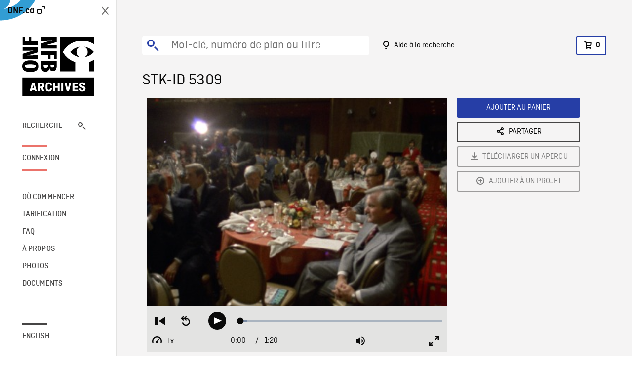

--- FILE ---
content_type: text/html; charset=utf-8
request_url: https://archives.onf.ca/plan/5309/
body_size: 3009
content:


<!DOCTYPE html>
<html lang="fr" class="brand-resize">
  <head>
    <!-- SEO Browser -->
    <meta charset="utf-8">
    <meta http-equiv="X-UA-Compatible" content="IE=edge">
    <meta name="viewport" content="width=device-width,initial-scale=1.0">

    <!-- SEO Robot -->
    <meta name="theme-color" content="#0085CA">
    <meta name="robots" content="index,follow">
    <meta name="googlebot" content="index,follow">

    
  





  <!-- SEO Title / Description / Alternate link -->
  <title>STK-ID 5309 - Archives ONF</title>
  <meta name="description" content="Plans filmés lors d&#x27;une conférence des premiers ministres. PMM de premiers ministres assis à une table lors d&#x27;un repas, tablée de William Davis et son entourage.(voir plan 5310)" />
  <link rel="alternate" hreflang="en" href="https://archives.nfb.ca/stockshot/5309/" />

  <!-- Open Graph Share -->
  <meta property="og:title" content="STK-ID 5309">
  <meta property="og:description" content="Plans filmés lors d&#x27;une conférence des premiers ministres. PMM de premiers ministres assis à une table lors d&#x27;un repas, tablée de William Davis et son entourage.(voir plan 5310)">
  <meta property="og:site_name" content="Archives ONF">
  <meta property="og:locale" content="fr">
  <meta property="og:type" content="website">
  
  <meta property="og:image" content="https://www3.nfb.ca/stockshot_thumbnails/DIGITAL/5309/5309_Thumbnails.jpg">
  

  <!-- Twitter Share -->
  <meta property="twitter:card'" content="summary_large_image">
  <meta property="twitter:title" content="STK-ID 5309">
  <meta property="twitter:description" content="Plans filmés lors d&#x27;une conférence des premiers ministres. PMM de premiers ministres assis à une table lors d&#x27;un repas, tablée de William Davis et son entourage.(voir plan 5310)">
  
  <meta property="twitter:image" content="https://www3.nfb.ca/stockshot_thumbnails/DIGITAL/5309/5309_Thumbnails.jpg">
  
  
  
  <meta name="google-site-verification" content="P3nTykUQ40QX8Mn91ThL3MmHs1IuETvz1OJp6L65Nb4" />
  




    <link href="/vue/css/chunk-vendors.a5d03586.css" rel="stylesheet"/>
	<link href="/vue/css/app.d83a5b3d.css" rel="stylesheet"/>
	<script defer="defer" src="/vue/js/chunk-vendors.08ed79bc0ad2f885.min.js"></script>
	<script defer="defer" src="/vue/js/app.d0589b7be1192aa6.min.js"></script>
	<script>window.GENERATED_BY_DJANGO = false</script>
	<link href="/vue/favicon.ico" rel="icon"/>

    <link href="https://dkyhanv6paotz.cloudfront.net/onfca-prod/archives/static/css/loader.0b12b3005727.css" rel="stylesheet">
    
<script type="application/ld+json">
  {
    "@context": "https://schema.org",
    "@type": "VideoObject",
    "name": "The Canadian Federation",
    "description": "Plans filmés lors d\u0027une conférence des premiers ministres. PMM de premiers ministres assis à une table lors d\u0027un repas, tablée de William Davis et son entourage.(voir plan 5310)",
    
    "thumbnailUrl": "https://www3.nfb.ca/stockshot_thumbnails/DIGITAL/5309/5309_Thumbnails.jpg",
    
    
    "duration": "PT0H1M20S",
    
    "contentUrl": "https://archives.onf.ca/stockshots/videos/DIGITAL/5309/5309_WorkingCopy.mov",
    "uploadDate": "1979"
  }
</script>

  </head>
  <body class="no-js forceScrollY">
    <div id="app">
      
<h1>STK-ID 5309</h1>
<video controls poster="https://www3.nfb.ca/stockshot_thumbnails/DIGITAL/5309/5309_Thumbnails.jpg">
  <source src="https://archives.onf.ca/stockshots/videos/DIGITAL/5309/5309_WorkingCopy.mov">
</video>

<p>Plans filmés lors d&#x27;une conférence des premiers ministres. PMM de premiers ministres assis à une table lors d&#x27;un repas, tablée de William Davis et son entourage.(voir plan 5310)</p>
<h2>Détails</h2>
<dl>
  <dt>Extrait du film</dt>
  <dd>The Canadian Federation</dd>

  
  <dt>Lieu</dt>
  <dd>Ottawa</dd>
  

  
  <dt>Année</dt>
  <dd>1979</dd>
  

  
  <dt>Collection</dt>
  <dd>Office National du Film</dd>
  

  

  
  <dt>Formats disponibles</dt>
  <dd>Bobine 16 mm,  Vidéo Hi 8, Source Numérique, ProRes</dd>
  

  
  <dt>Format de tournage</dt>
  <dd>16mm eastman color neg</dd>
  

  
  <dt>Format de l'image</dt>
  <dd>4/3</dd>
  

  
  <dt>Résolutions disponibles</dt>
  <dd>2048 x 1556, 1920 x 1080</dd>
  
</dl>

    </div>

    
<div id="archives-loader">
  <div class="logo">
    <img src="https://dkyhanv6paotz.cloudfront.net/onfca-prod/archives/static/archives-logo-v.2ed2b7370d04.svg" />
  </div>
</div>
    

<script>
window.VUE_APP_META_I18N = {
  "suffix": " - Archives ONF",
  "default": {
    "title": "Archives ONF",
    "description": "Notre vaste collection de plans d\u0027archives rassemble des contenus images et vidéos provenant non seulement du Canada, mais du monde entier. Il vous faut des images en couleurs de la Seconde Guerre mondiale ou de la fonte des glaces dans l’Arctique? Ne cherchez plus.\u000ATémoignant de plus d’un siècle d’histoire, nos fichiers et nos bobines de film impeccablement préservés permettent des transferts de qualité sur mesure, quelle que soit la résolution désirée : SD, HD, 4K, 8K, etc."
  },
  "stockshot": {
    "title": "STK-ID {id}"
  },
  "search": {
    "title": "Recherche",
    "description": "Trouvez le plan parfait avec l\u0027outil de recherche avancée de la plateforme Archives ONF. Cherchez par mot\u002Dclé, lieu, date ou numéro de plan, et précisez votre recherche à l\u0027aide de multiples filtres."
  },
  "cart": {
    "title": "Panier",
    "description": "Ajouter des plans à votre panier afin de démarrer le processus de demande de licence pour l\u0027achat de plans d\u0027archives sur le site Archives ONF."
  },
  "request_list": {
    "title": "Vos demandes de licence",
    "description": "Accédez à l\u0027historique de vos demandes de licence à l\u0027équipe des ventes d\u0027Archives ONF. "
  },
  "request_detail": {
    "title": "Demande de licence",
    "description": "Faites parvenir une demande de licences à Archives ONF afin de démarrer le processus de commande de plans d\u0027archives."
  },
  "clipbin_list": {
    "title": "Projets",
    "description": "Accédez à tous vos projets et organisez vos plans d\u0027archives avant d\u0027envoyer une demande de licence et de commander des plans à l\u0027équipe Archives ONF."
  },
  "clipbin_detail": {
    "title": "Projet",
    "description": "Gérez votre projet en ajoutant des plans d\u0027archives à une liste. Vous pouvez créer plusieurs listes et gérer de multiples projets sur le site Archives ONF."
  },
  "calculator": {
    "title": "Calculateur de tarifs",
    "description": "Utilisez le calculateur de tarifs pour estimer le coût par seconde des droits souhaités sur votre prochaine commande de plans d\u0027Archives ONF."
  },
  "404": {
    "title": "404",
    "description": "La page demandée n\u0027a pas été trouvée. Communiquez avec nous pour signaler cette erreur."
  }
}
</script>

    <script src="https://dkyhanv6paotz.cloudfront.net/onfca-prod/archives/static/js/loader.1015c52469a2.js"></script>
    

    <script>
      window.VUE_APP_GTM_ID = "GTM-NMCS2FB"
      window.VUE_APP_GTM_SECOND_ID = "GTM-NLQ6TKD"
      window.VUE_APP_THUMBNAIL_PATTERN = "https://dkyhanv6paotz.cloudfront.net/live/fit-in/{width}x{height}/{path}"
      window.VUE_APP_GTM_USER_ID = ""
      window.ARCHIVES_CLIENT_ID = "013331"
      
      window.GENERATED_BY_DJANGO = true
    </script>
  </body>
</html>


--- FILE ---
content_type: text/javascript
request_url: https://archives.onf.ca/vue/js/182.01c5172ab211acf7.min.js
body_size: 141
content:
"use strict";(self["webpackChunkarchives_frontend"]=self["webpackChunkarchives_frontend"]||[]).push([[182],{89182:function(e,n,s){s.r(n)}}]);

--- FILE ---
content_type: text/javascript
request_url: https://archives.onf.ca/vue/js/526.3732eb9d3f9c7543.min.js
body_size: 14916
content:
(self["webpackChunkarchives_frontend"]=self["webpackChunkarchives_frontend"]||[]).push([[526],{26306:function(t,e,a){"use strict";a.d(e,{Z:function(){return f}});var s=function(){var t=this,e=t.$createElement,a=t._self._c||e;return a("ContentContainer",{attrs:{"legacy-mode":!0}},[a("div",{staticClass:"row search-bar"},[a("div",{staticClass:"col-xs-12 col-sm-6"},[a("QueryInput",{ref:"searchInput",staticClass:"search-input",attrs:{"input-type":"search","force-query":t.forceQuery,autofocus:!t.isTablet,placeholder:t.$t("searchBar.placeholder"),loading:t.loading,"change-delay":t.onEnterOnly?1/0:1500},on:{onChange:t.onQueryChange,onReset:t.onReset}})],1),a("VButton",{directives:[{name:"tooltip",rawName:"v-tooltip.bottom-center",value:t.$t("searchBar.tips.tooltip"),expression:"$t('searchBar.tips.tooltip')",modifiers:{"bottom-center":!0}}],staticClass:"d-mobile-none is-text",attrs:{"icon-left":"icon-bulb",label:t.$t("searchBar.tips.label"),click:t.onTipsClick}}),t.isTablet?t._e():a("div",{staticClass:"search-bar-btns"},[t.hideBtns?t._e():a("CartBadge")],1)],1)])},r=[],n=a(4367),i=a(20629),o=a(97e3),l=a(27393),c=function(t){},u={name:"SearchBar",components:{CartBadge:l.Z,QueryInput:o.UI,ContentContainer:o.v_},props:{onChange:{type:Function,default:void 0},onReset:{type:Function,default:c},loading:{type:Boolean,default:!1},forceQuery:{type:String,default:""},hideBtns:{type:Boolean,default:!1},onEnterOnly:{type:Boolean,default:!1}},computed:(0,n.Z)((0,n.Z)({},(0,i.Se)({locale:"Preference/locale",isUserConnected:"User/isConnected",isTablet:"Global/isTablet"})),{},{searchInputEl:function(){return this.$refs.searchInput.$el.getElementsByTagName("input")[0]}}),methods:{onQueryChange:function(t){this.onChange?this.onChange(t):this.goToSearchPage(t)},goToSearchPage:function(t){this.searchInputEl.blur(),this.$router.push({name:"search.".concat(this.locale),query:{query:t}})},onTipsClick:function(){this.$router.push({name:"gettingStarted.".concat(this.locale),hash:"#"+this.$t("anchor.advanceSearch")})}}},p=u,h=a(1001),d=(0,h.Z)(p,s,r,!1,null,"3cfd8c89",null),f=d.exports},39423:function(t,e,a){"use strict";a.d(e,{Z:function(){return qt}});var s=function(){var t=this,e=t.$createElement,a=t._self._c||e;return a("div",{staticClass:"renderer"},t._l(t.body,(function(e){return a("div",{key:e.id},["anchor"===e.type?a("Anchor",{attrs:{value:e.value}}):a("ContentContainer",{class:{"container-mobile-full-width":t.hasBackground(e.type)},attrs:{"legacy-mode":!0}},[a("div",{class:{"limit-width":!t.fullWidth}},["paragraph"===e.type?a("Wysiwyg",{staticClass:"py-3",attrs:{value:e.value}}):"table_of_content"===e.type?a("TableOfContent",{staticClass:"py-3"}):"collapsible"===e.type?a("Collapsible",{staticClass:"py-3",attrs:{value:e.value}}):"card_list"===e.type||"card"===e.type?a("Cards",{staticClass:"py-3",attrs:{value:e.value}}):"contact_list"===e.type||"contact_card"===e.type?a("Contacts",{staticClass:"py-3",attrs:{value:e.value}}):"creator_card"===e.type?a("Creator",{staticClass:"py-3",attrs:{title:e.value.name,subtitle:e.value.title,"img-src":t.$prependAPIUrl(e.value.image),"img-alt":e.value.name,"underdash-color":"red"}}):"image_gallery"===e.type||"image"===e.type?a("Images",{staticClass:"py-3",attrs:{value:e.value}}):"newsletter_cta"===e.type?a("Newsletter",{staticClass:"py-3",attrs:{value:e.value}}):"partners_carousel"===e.type?a("Partners",{staticClass:"py-3",attrs:{value:e.value}}):"table"===e.type?a("Table",{staticClass:"py-3",attrs:{value:e.value}}):"photo_request_from"===e.type?a("PhotoOrderForm",{staticClass:"py-3"}):"button"===e.type?a("div",{staticClass:"py-3"},[a("a",{staticClass:"btn btn-default bg-transparent",attrs:{href:e.value.link}},[t._v(" "+t._s(e.value.label)+" ")])]):a("pre",{staticClass:"has-text-red"},[t._v("          "+t._s(e)+"\n        ")])],1)])],1)})),0)},r=[],n=a(41561),i=a(97e3),o=function(){var t=this,e=t.$createElement,a=t._self._c||e;return a("span",{attrs:{id:t.value.anchor}})},l=[],c=(a(15218),a(91038),a(78783),{props:{value:{type:Object,required:!0}},mounted:function(){(this.value.anchor&&"#"===Array.from(this.value.anchor)[0]?"".concat(this.value.anchor)===this.$route.hash:"#".concat(this.value.anchor)===this.$route.hash)&&document.getElementById(this.value.anchor).scrollIntoView()}}),u=c,p=a(1001),h=(0,p.Z)(u,o,l,!1,null,null,null),d=h.exports,f=function(){var t=this,e=t.$createElement,a=t._self._c||e;return a("div",[a("h2",[t._v(" "+t._s(t.value.title)+" ")]),t._l(t.value.section,(function(e,s){return a("Collapse",{key:s,attrs:{title:e.title}},[a("div",{staticClass:"wysiwyg",domProps:{innerHTML:t._s(e.content)}})])}))],2)},m=[],v={components:{Collapse:n.UO},props:{value:{type:Object,required:!0}}},g=v,y=(0,p.Z)(g,f,m,!1,null,null,null),A=y.exports,b=function(){var t=this,e=t.$createElement,a=t._self._c||e;return a("div",{staticClass:"row-flex"},t._l(t.contacts,(function(t,e){return a("ContactCard",{key:e,attrs:{contact:t}})})),1)},w=[],C=function(){var t=this,e=t.$createElement,a=t._self._c||e;return a("div",{staticClass:"contact-card col is-4-desktop"},[a("div",{staticClass:"contact-card-image"},[a("figure",{staticClass:"image is-1by1"},[a("ResponsiveImage",t._b({staticClass:"is-rounded",attrs:{alt:t.contact.name}},"ResponsiveImage",t.imgProps,!1))],1)]),a("div",{staticClass:"contact-card-content"},[a("h3",{staticClass:"mb-0 is-4"},[t._v(" "+t._s(t.contact.name)+" ")]),a("p",{staticClass:"is-marginless"},[t._v(" "+t._s(t.contact.title)+" ")]),a("ul",{staticClass:"contact-card-info-list my-3 is-5"},[t.contact.email?a("li",[a("i",{staticClass:"icon-enveloppe-0"}),a("a",{attrs:{href:"mailto:"+t.contact.email}},[t._v(t._s(t.contact.email))])]):t._e(),t.contact.phone?a("li",[a("i",{staticClass:"icon-phone-o"}),a("a",{attrs:{href:"tel:"+t.contact.phone}},[t._v(t._s(t.contact.phone))])]):t._e(),t.contact.linkedin?a("li",[a("i",{staticClass:"icon-linkdin"}),a("a",{attrs:{href:t.linkedinURL,target:"_blank"}},[t._v(t._s(t.$t("label.linkedin")))])]):t._e()])])])},P=[],T=a(79499),U=a(12126),E={name:"Contacts",components:{ResponsiveImage:i.UU},props:{contact:{type:Object,required:!0}},data:function(){return{placeholderContact:U}},computed:{linkedinURL:function(){return"https://www.linkedin.com/in/".concat(this.contact.linkedin,"/")},imgProps:function(){return this.contact.image?{path:(0,T.z)(this.contact.image),cloudfrontPattern:window.VUE_APP_THUMBNAIL_PATTERN,imgFormatSizes:[260,520],srcsetSizes:"15vw"}:{absoluteUrl:U}}}},M=E,k=(0,p.Z)(M,C,P,!1,null,null,null),x=k.exports,L={name:"Contacts",components:{ContactCard:x},props:{value:{type:Object,required:!0}},computed:{contacts:function(){return this.value.contacts||[this.value]}}},S=L,O=(0,p.Z)(S,b,w,!1,null,null,null),R=O.exports,_=a(16855),q=function(){var t=this,e=t.$createElement,a=t._self._c||e;return a("div",{staticClass:"newsletter"},[a("div",{staticClass:"p-6 has-background-white"},[a("div",{staticClass:"wysiwyg",domProps:{innerHTML:t._s(t.value.content)}}),a("VButton",{staticClass:"is-blue mt-5",attrs:{"has-anchor":"",href:t.value.button.link,label:t.value.button.label}})],1)])},I=[],z={props:{value:{type:Object,required:!0}}},B=z,j=(0,p.Z)(B,q,I,!1,null,null,null),D=j.exports,Z=function(){var t=this,e=t.$createElement,a=t._self._c||e;return a("div",{staticClass:"partner-carousel"},[a("Card",{staticClass:"partner-card",attrs:{href:""}},[a("Carousel",{attrs:{"swiper-options":t.swiperOptions}},t._l(t.value.partner,(function(t,e){return a("PartnerSlide",{key:e,attrs:{partner:t}})})),1),a("div",{staticClass:"card-content p-3"},[a("h3",{staticClass:"title is-3 mt-0",domProps:{innerHTML:t._s(t.value.header)}}),a("div",{domProps:{innerHTML:t._s(t.value.content)}})])],1)],1)},N=[],H=a(30172),G=a(95186),F=a(28262);function Y(){return Y=Object.assign||function(t){for(var e=1;e<arguments.length;e++){var a=arguments[e];for(var s in a)Object.prototype.hasOwnProperty.call(a,s)&&(t[s]=a[s])}return t},Y.apply(this,arguments)}var Q={setTranslate:function(){for(var t=this,e=t.slides,a=0;a<e.length;a+=1){var s=t.slides.eq(a),r=s[0].swiperSlideOffset,n=-r;t.params.virtualTranslate||(n-=t.translate);var i=0;t.isHorizontal()||(i=n,n=0);var o=t.params.fadeEffect.crossFade?Math.max(1-Math.abs(s[0].progress),0):1+Math.min(Math.max(s[0].progress,-1),0);s.css({opacity:o}).transform("translate3d("+n+"px, "+i+"px, 0px)")}},setTransition:function(t){var e=this,a=e.slides,s=e.$wrapperEl;if(a.transition(t),e.params.virtualTranslate&&0!==t){var r=!1;a.transitionEnd((function(){if(!r&&e&&!e.destroyed){r=!0,e.animating=!1;for(var t=["webkitTransitionEnd","transitionend"],a=0;a<t.length;a+=1)s.trigger(t[a])}}))}}},W={name:"effect-fade",params:{fadeEffect:{crossFade:!1}},create:function(){var t=this;(0,F.cR)(t,{fadeEffect:Y({},Q)})},on:{beforeInit:function(t){if("fade"===t.params.effect){t.classNames.push(t.params.containerModifierClass+"fade");var e={slidesPerView:1,slidesPerColumn:1,slidesPerGroup:1,watchSlidesProgress:!0,spaceBetween:0,virtualTranslate:!0};(0,F.l7)(t.params,e),(0,F.l7)(t.originalParams,e)}},setTranslate:function(t){"fade"===t.params.effect&&t.fadeEffect.setTranslate()},setTransition:function(t,e){"fade"===t.params.effect&&t.fadeEffect.setTransition(e)}}},V=a(6156);function J(){return J=Object.assign||function(t){for(var e=1;e<arguments.length;e++){var a=arguments[e];for(var s in a)Object.prototype.hasOwnProperty.call(a,s)&&(t[s]=a[s])}return t},J.apply(this,arguments)}var X={run:function(){var t=this,e=t.slides.eq(t.activeIndex),a=t.params.autoplay.delay;e.attr("data-swiper-autoplay")&&(a=e.attr("data-swiper-autoplay")||t.params.autoplay.delay),clearTimeout(t.autoplay.timeout),t.autoplay.timeout=(0,F.Y3)((function(){var e;t.params.autoplay.reverseDirection?t.params.loop?(t.loopFix(),e=t.slidePrev(t.params.speed,!0,!0),t.emit("autoplay")):t.isBeginning?t.params.autoplay.stopOnLastSlide?t.autoplay.stop():(e=t.slideTo(t.slides.length-1,t.params.speed,!0,!0),t.emit("autoplay")):(e=t.slidePrev(t.params.speed,!0,!0),t.emit("autoplay")):t.params.loop?(t.loopFix(),e=t.slideNext(t.params.speed,!0,!0),t.emit("autoplay")):t.isEnd?t.params.autoplay.stopOnLastSlide?t.autoplay.stop():(e=t.slideTo(0,t.params.speed,!0,!0),t.emit("autoplay")):(e=t.slideNext(t.params.speed,!0,!0),t.emit("autoplay")),(t.params.cssMode&&t.autoplay.running||!1===e)&&t.autoplay.run()}),a)},start:function(){var t=this;return"undefined"===typeof t.autoplay.timeout&&(!t.autoplay.running&&(t.autoplay.running=!0,t.emit("autoplayStart"),t.autoplay.run(),!0))},stop:function(){var t=this;return!!t.autoplay.running&&("undefined"!==typeof t.autoplay.timeout&&(t.autoplay.timeout&&(clearTimeout(t.autoplay.timeout),t.autoplay.timeout=void 0),t.autoplay.running=!1,t.emit("autoplayStop"),!0))},pause:function(t){var e=this;e.autoplay.running&&(e.autoplay.paused||(e.autoplay.timeout&&clearTimeout(e.autoplay.timeout),e.autoplay.paused=!0,0!==t&&e.params.autoplay.waitForTransition?["transitionend","webkitTransitionEnd"].forEach((function(t){e.$wrapperEl[0].addEventListener(t,e.autoplay.onTransitionEnd)})):(e.autoplay.paused=!1,e.autoplay.run())))},onVisibilityChange:function(){var t=this,e=(0,V.Me)();"hidden"===e.visibilityState&&t.autoplay.running&&t.autoplay.pause(),"visible"===e.visibilityState&&t.autoplay.paused&&(t.autoplay.run(),t.autoplay.paused=!1)},onTransitionEnd:function(t){var e=this;e&&!e.destroyed&&e.$wrapperEl&&t.target===e.$wrapperEl[0]&&(["transitionend","webkitTransitionEnd"].forEach((function(t){e.$wrapperEl[0].removeEventListener(t,e.autoplay.onTransitionEnd)})),e.autoplay.paused=!1,e.autoplay.running?e.autoplay.run():e.autoplay.stop())},onMouseEnter:function(){var t=this;t.params.autoplay.disableOnInteraction?t.autoplay.stop():t.autoplay.pause(),["transitionend","webkitTransitionEnd"].forEach((function(e){t.$wrapperEl[0].removeEventListener(e,t.autoplay.onTransitionEnd)}))},onMouseLeave:function(){var t=this;t.params.autoplay.disableOnInteraction||(t.autoplay.paused=!1,t.autoplay.run())},attachMouseEvents:function(){var t=this;t.params.autoplay.pauseOnMouseEnter&&(t.$el.on("mouseenter",t.autoplay.onMouseEnter),t.$el.on("mouseleave",t.autoplay.onMouseLeave))},detachMouseEvents:function(){var t=this;t.$el.off("mouseenter",t.autoplay.onMouseEnter),t.$el.off("mouseleave",t.autoplay.onMouseLeave)}},$={name:"autoplay",params:{autoplay:{enabled:!1,delay:3e3,waitForTransition:!0,disableOnInteraction:!0,stopOnLastSlide:!1,reverseDirection:!1,pauseOnMouseEnter:!1}},create:function(){var t=this;(0,F.cR)(t,{autoplay:J({},X,{running:!1,paused:!1})})},on:{init:function(t){if(t.params.autoplay.enabled){t.autoplay.start();var e=(0,V.Me)();e.addEventListener("visibilitychange",t.autoplay.onVisibilityChange),t.autoplay.attachMouseEvents()}},beforeTransitionStart:function(t,e,a){t.autoplay.running&&(a||!t.params.autoplay.disableOnInteraction?t.autoplay.pause(e):t.autoplay.stop())},sliderFirstMove:function(t){t.autoplay.running&&(t.params.autoplay.disableOnInteraction?t.autoplay.stop():t.autoplay.pause())},touchEnd:function(t){t.params.cssMode&&t.autoplay.paused&&!t.params.autoplay.disableOnInteraction&&t.autoplay.run()},destroy:function(t){t.autoplay.detachMouseEvents(),t.autoplay.running&&t.autoplay.stop();var e=(0,V.Me)();e.removeEventListener("visibilitychange",t.autoplay.onVisibilityChange)}}},K=function(){var t=this,e=t.$createElement,a=t._self._c||e;return a("span",{staticClass:"m-carousel-slide"},[a("CardThumbnail",{staticClass:"image",attrs:{path:t.imgPath,"cloudfront-pattern":t.cloudfrontPattern,alt:t.partner.collection_slug,"srcset-sizes":t.srcsetSizes,"img-format-sizes":t.imgFormatSizes}})],1)},tt=[],et={components:{CardThumbnail:i.Bq},props:{partner:{type:Object,required:!0}},data:function(){return{cloudfrontPattern:window.VUE_APP_THUMBNAIL_PATTERN,imgFormatSizes:[340,420,680,710,860,1024],srcsetSizes:"(max-width: 1024px) 100vw, (max-width: 1440px) 35vw, 710px"}},computed:{imgPath:function(){return(0,T.z)(this.partner.image)}}},at=et,st=(0,p.Z)(at,K,tt,!1,null,"0412e6f0",null),rt=st.exports;H.Z.use([G.Z,W,$]);var nt={components:{Card:i.Zb,Carousel:i.lr,PartnerSlide:rt},props:{value:{type:Object,required:!0}},data:function(){return{swiperOptions:{slideClass:"m-carousel-slide",virtualTranslate:!0,autoplay:{delay:2500,disableOnInteraction:!1},speed:2e3,slidesPerView:1,effect:"fade"}}}},it=nt,ot=(0,p.Z)(it,Z,N,!1,null,null,null),lt=ot.exports,ct=function(){var t=this,e=t.$createElement,a=t._self._c||e;return a("div",{staticClass:"photo-form-wrapper",class:{disabled:!t.isUserConnected}},[t.loading?a("div",{staticClass:"loading-wrapper"},[a("Loading")],1):t._e(),t.isUserConnected?t._e():a("div",{staticClass:"row not-connected"},[a("div",{staticClass:"col-sm-12"},[a("p",{staticClass:"my-1 is-bold",domProps:{innerHTML:t._s(t.$t("photo.form.notConnected",{loginUrl:t.loginUrl(),registerUrl:t.registerUrl()}))}})])]),a("div",{staticClass:"row"},[a("div",{staticClass:"col-sm-6 mt-4"},[a("label",{attrs:{for:"firstname"}},[t._v(" "+t._s(t.$t("photo.form.firstname.label"))+" ")]),a("input",{directives:[{name:"model",rawName:"v-model",value:t.firstname,expression:"firstname"}],staticClass:"form-control input-v2",attrs:{type:"text",name:"firstname",id:"firstname",placeholder:t.$t("photo.form.firstname.placeholder"),disabled:!t.isUserConnected},domProps:{value:t.firstname},on:{input:function(e){e.target.composing||(t.firstname=e.target.value)}}})]),a("div",{staticClass:"col-sm-6 mt-4"},[a("label",{attrs:{for:"lastname"}},[t._v(" "+t._s(t.$t("photo.form.lastname.label"))+" ")]),a("input",{directives:[{name:"model",rawName:"v-model",value:t.lastname,expression:"lastname"}],staticClass:"form-control input-v2",attrs:{type:"text",name:"lastname",id:"lastname",placeholder:t.$t("photo.form.lastname.placeholder"),disabled:!t.isUserConnected},domProps:{value:t.lastname},on:{input:function(e){e.target.composing||(t.lastname=e.target.value)}}})])]),a("div",{staticClass:"row"},[a("div",{staticClass:"col-sm-12"},[a("label",{attrs:{for:"email"}},[t._v(" "+t._s(t.$t("photo.form.email.label"))+" ")]),a("input",{directives:[{name:"model",rawName:"v-model",value:t.email,expression:"email"}],staticClass:"form-control input-v2",class:[{error:t.displayEmailInputError}],attrs:{type:"email",name:"email",id:"email",placeholder:t.$t("photo.form.email.placeholder"),disabled:!0},domProps:{value:t.email},on:{input:function(e){e.target.composing||(t.email=e.target.value)}}})])]),a("div",{staticClass:"row"},[a("div",{staticClass:"col-sm-12"},[a("label",{attrs:{for:"details"}},[t._v(" "+t._s(t.$t("photo.form.details.label"))+" ")]),a("textarea",{directives:[{name:"model",rawName:"v-model",value:t.details,expression:"details"}],staticClass:"form-control input-v2",attrs:{type:"text",name:"details",id:"details",placeholder:t.$t("photo.form.details.placeholder"),disabled:!t.isUserConnected},domProps:{value:t.details},on:{input:function(e){e.target.composing||(t.details=e.target.value)}}})])]),a("div",{staticClass:"row"},[a("div",{staticClass:"col-sm-12"},[a("p",{staticClass:"mt-0"},[t._v(" "+t._s(t.$t("photo.form.photoType.title"))+" ")]),a("label",{staticClass:"ar-checkbox small"},[a("input",{directives:[{name:"model",rawName:"v-model",value:t.photoType.originalPhotograph,expression:"photoType.originalPhotograph"}],attrs:{type:"checkbox",disabled:!t.isUserConnected},domProps:{checked:Array.isArray(t.photoType.originalPhotograph)?t._i(t.photoType.originalPhotograph,null)>-1:t.photoType.originalPhotograph},on:{change:function(e){var a=t.photoType.originalPhotograph,s=e.target,r=!!s.checked;if(Array.isArray(a)){var n=null,i=t._i(a,n);s.checked?i<0&&t.$set(t.photoType,"originalPhotograph",a.concat([n])):i>-1&&t.$set(t.photoType,"originalPhotograph",a.slice(0,i).concat(a.slice(i+1)))}else t.$set(t.photoType,"originalPhotograph",r)}}}),a("div",{staticClass:"ar-input"}),t._v(" "+t._s(t.$t("photo.form.photoType.choice.original"))+" ")]),a("label",{staticClass:"ar-checkbox small"},[a("input",{directives:[{name:"model",rawName:"v-model",value:t.photoType.screenshot,expression:"photoType.screenshot"}],attrs:{type:"checkbox",disabled:!t.isUserConnected},domProps:{checked:Array.isArray(t.photoType.screenshot)?t._i(t.photoType.screenshot,null)>-1:t.photoType.screenshot},on:{change:function(e){var a=t.photoType.screenshot,s=e.target,r=!!s.checked;if(Array.isArray(a)){var n=null,i=t._i(a,n);s.checked?i<0&&t.$set(t.photoType,"screenshot",a.concat([n])):i>-1&&t.$set(t.photoType,"screenshot",a.slice(0,i).concat(a.slice(i+1)))}else t.$set(t.photoType,"screenshot",r)}}}),a("div",{staticClass:"ar-input"}),t._v(" "+t._s(t.$t("photo.form.photoType.choice.screenshot"))+" ")])])]),a("div",{staticClass:"row"},[a("div",{staticClass:"col-sm-12"},[a("VButton",{staticClass:"is-link",attrs:{click:t.submitForm,disabled:!t.formIsReady||!t.isUserConnected,label:t.$t("photo.form.submit")}})],1)]),a("div",{staticClass:"row"},[a("div",{staticClass:"col-sm-12 is-size-7 has-text-grey"},[t._v(" "+t._s(t.$t("label.required"))+" ")])])])},ut=[],pt=a(4367),ht=(a(41539),a(20629)),dt=a(80251),ft=a(68716),mt={screenshot:"screenshot",originalPhotograph:"original_photograph",both:"both"},vt={components:{Loading:n.gb},data:function(){return{firstname:"",lastname:"",email:"",details:"",photoType:{screenshot:!1,originalPhotograph:!1},loading:!1,loginUrl:ft.x4,registerUrl:ft.i7}},mounted:function(){var t;this.email=null!==(t=this.userEmail)&&void 0!==t?t:""},computed:(0,pt.Z)((0,pt.Z)({},(0,ht.Se)({userEmail:"User/email",isUserConnected:"User/isConnected"})),{},{displayEmailInputError:function(){return""!==this.email&&!dt.o},validateEmail:function(){return(0,dt.o)(this.email)},formIsReady:function(){return""!==this.email&&""!==this.firstname&&""!==this.lastname&&""!==this.details&&this.validateEmail}}),methods:(0,pt.Z)((0,pt.Z)({},(0,ht.nv)({submitPhotoRequest:"Photos/submitPhotoRequest",openDialog:"Global/openDialog"})),{},{resetForm:function(){var t;this.firstname="",this.lastname="",this.email=null!==(t=this.userEmail)&&void 0!==t?t:"",this.details="",this.photoType={screenshot:!1,originalPhotograph:!1}},submitForm:function(){var t=this;this.loading=!0;var e=this.photoType.originalPhotograph?mt.originalPhotograph:this.photoType.screenshot?mt.screenshot:"";this.photoType.originalPhotograph&&this.photoType.screenshot&&(e=mt.both),this.submitPhotoRequest({firstName:this.firstname,lastName:this.lastname,photoType:e,message:this.details}).then((function(){t.openDialog({type:"checkoutPhoto",params:{}}),t.resetForm()})).catch((function(e){t.openDialog({type:"error",params:{msg:e}})})).finally((function(){t.loading=!1}))}})},gt=vt,yt=(0,p.Z)(gt,ct,ut,!1,null,"a15dab02",null),At=yt.exports,bt=function(){var t=this,e=t.$createElement,a=t._self._c||e;return a("div",[t.value.table_caption?a("h3",[t._v(" "+t._s(t.value.table_caption)+" ")]):t._e(),a("div",{staticClass:"wrapper"},[a("table",{class:{headerRow:t.value.first_row_is_table_header,headerCol:t.value.first_col_is_header}},t._l(t.rows,(function(e,s){return a("tr",{key:s},t._l(e,(function(e,s){return a("td",{key:s,domProps:{innerHTML:t._s(e)}})})),0)})),0)])])},wt=[],Ct={props:{value:{type:Object,required:!0}},computed:{rows:function(){var t;return null===(t=this.value)||void 0===t?void 0:t.data}}},Pt=Ct,Tt=(0,p.Z)(Pt,bt,wt,!1,null,"2213e539",null),Ut=Tt.exports,Et=function(){var t=this,e=t.$createElement,a=t._self._c||e;return a("div",{staticClass:"wysiwyg",domProps:{innerHTML:t._s(t.value)}})},Mt=[],kt={name:"Wysiwyg",props:{value:{type:String,required:!0}}},xt=kt,Lt=(0,p.Z)(xt,Et,Mt,!1,null,null,null),St=Lt.exports,Ot={name:"WagtailRenderer",components:{Anchor:d,TableOfContent:n.TH,Collapsible:A,Contacts:R,Creator:n.g6,Images:_.Z,Newsletter:D,Partners:lt,PhotoOrderForm:At,Table:Ut,Wysiwyg:St,ContentContainer:i.v_},props:{body:{type:Array,default:function(){return[]}},fullWidth:{type:Boolean}},methods:{hasBackground:function(t){return-1!==["partners_carousel","newsletter_cta"].indexOf(t)}}},Rt=Ot,_t=(0,p.Z)(Rt,s,r,!1,null,"4b6b17e2",null),qt=_t.exports},16855:function(t,e,a){"use strict";a.d(e,{Z:function(){return u}});var s=function(){var t=this,e=t.$createElement,a=t._self._c||e;return a("div",[1===t.images.length?a("Tile",{staticClass:"single-image",attrs:{parent:""}},[a("Tile",{attrs:{child:""}},[a("Figure",{attrs:{src:t.images[0].image,alt:t.images[0].caption,ratio:"auto"}})],1)],1):a("Gallery",{staticClass:"custom-gallery",attrs:{caption:t.value.caption||null,credit:t.value.credit||null,template:[1,2,3,2,3],images:t.images,ratio:"auto"}})],1)},r=[],n=a(41561),i={components:{Gallery:n.ri,Tile:n.n9,Figure:n.Bc},props:{value:{type:Object,required:!0}},computed:{images:function(){return this.value.images||[this.value]}}},o=i,l=a(1001),c=(0,l.Z)(o,s,r,!1,null,"7581fc4e",null),u=c.exports},14230:function(t,e,a){var s=a(1702),r=a(84488),n=a(41340),i=/"/g,o=s("".replace);t.exports=function(t,e,a,s){var l=n(r(t)),c="<"+e;return""!==a&&(c+=" "+a+'="'+o(n(s),i,"&quot;")+'"'),c+">"+l+"</"+e+">"}},43429:function(t,e,a){var s=a(47293);t.exports=function(t){return s((function(){var e=""[t]('"');return e!==e.toLowerCase()||e.split('"').length>3}))}},33197:function(t,e,a){"use strict";var s=a(17854),r=a(1702),n=2147483647,i=36,o=1,l=26,c=38,u=700,p=72,h=128,d="-",f=/[^\0-\u007E]/,m=/[.\u3002\uFF0E\uFF61]/g,v="Overflow: input needs wider integers to process",g=i-o,y=s.RangeError,A=r(m.exec),b=Math.floor,w=String.fromCharCode,C=r("".charCodeAt),P=r([].join),T=r([].push),U=r("".replace),E=r("".split),M=r("".toLowerCase),k=function(t){var e=[],a=0,s=t.length;while(a<s){var r=C(t,a++);if(r>=55296&&r<=56319&&a<s){var n=C(t,a++);56320==(64512&n)?T(e,((1023&r)<<10)+(1023&n)+65536):(T(e,r),a--)}else T(e,r)}return e},x=function(t){return t+22+75*(t<26)},L=function(t,e,a){var s=0;t=a?b(t/u):t>>1,t+=b(t/e);while(t>g*l>>1)t=b(t/g),s+=i;return b(s+(g+1)*t/(t+c))},S=function(t){var e=[];t=k(t);var a,s,r=t.length,c=h,u=0,f=p;for(a=0;a<t.length;a++)s=t[a],s<128&&T(e,w(s));var m=e.length,g=m;m&&T(e,d);while(g<r){var A=n;for(a=0;a<t.length;a++)s=t[a],s>=c&&s<A&&(A=s);var C=g+1;if(A-c>b((n-u)/C))throw y(v);for(u+=(A-c)*C,c=A,a=0;a<t.length;a++){if(s=t[a],s<c&&++u>n)throw y(v);if(s==c){var U=u,E=i;while(1){var M=E<=f?o:E>=f+l?l:E-f;if(U<M)break;var S=U-M,O=i-M;T(e,w(x(M+S%O))),U=b(S/O),E+=i}T(e,w(x(U))),f=L(u,C,g==m),u=0,g++}}u++,c++}return P(e,"")};t.exports=function(t){var e,a,s=[],r=E(U(M(t),m,"."),".");for(e=0;e<r.length;e++)a=r[e],T(s,A(f,a)?"xn--"+S(a):a);return P(s,".")}},15218:function(t,e,a){"use strict";var s=a(82109),r=a(14230),n=a(43429);s({target:"String",proto:!0,forced:n("anchor")},{anchor:function(t){return r(this,"a","name",t)}})},60285:function(t,e,a){"use strict";a(78783);var s,r=a(82109),n=a(19781),i=a(590),o=a(17854),l=a(49974),c=a(1702),u=a(36048).f,p=a(31320),h=a(25787),d=a(92597),f=a(21574),m=a(48457),v=a(41589),g=a(28710).codeAt,y=a(33197),A=a(41340),b=a(58003),w=a(48053),C=a(41637),P=a(29909),T=P.set,U=P.getterFor("URL"),E=C.URLSearchParams,M=C.getState,k=o.URL,x=o.TypeError,L=o.parseInt,S=Math.floor,O=Math.pow,R=c("".charAt),_=c(/./.exec),q=c([].join),I=c(1..toString),z=c([].pop),B=c([].push),j=c("".replace),D=c([].shift),Z=c("".split),N=c("".slice),H=c("".toLowerCase),G=c([].unshift),F="Invalid authority",Y="Invalid scheme",Q="Invalid host",W="Invalid port",V=/[a-z]/i,J=/[\d+-.a-z]/i,X=/\d/,$=/^0x/i,K=/^[0-7]+$/,tt=/^\d+$/,et=/^[\da-f]+$/i,at=/[\0\t\n\r #%/:<>?@[\\\]^|]/,st=/[\0\t\n\r #/:<>?@[\\\]^|]/,rt=/^[\u0000-\u0020]+|[\u0000-\u0020]+$/g,nt=/[\t\n\r]/g,it=function(t){var e,a,s,r,n,i,o,l=Z(t,".");if(l.length&&""==l[l.length-1]&&l.length--,e=l.length,e>4)return t;for(a=[],s=0;s<e;s++){if(r=l[s],""==r)return t;if(n=10,r.length>1&&"0"==R(r,0)&&(n=_($,r)?16:8,r=N(r,8==n?1:2)),""===r)i=0;else{if(!_(10==n?tt:8==n?K:et,r))return t;i=L(r,n)}B(a,i)}for(s=0;s<e;s++)if(i=a[s],s==e-1){if(i>=O(256,5-e))return null}else if(i>255)return null;for(o=z(a),s=0;s<a.length;s++)o+=a[s]*O(256,3-s);return o},ot=function(t){var e,a,s,r,n,i,o,l=[0,0,0,0,0,0,0,0],c=0,u=null,p=0,h=function(){return R(t,p)};if(":"==h()){if(":"!=R(t,1))return;p+=2,c++,u=c}while(h()){if(8==c)return;if(":"!=h()){e=a=0;while(a<4&&_(et,h()))e=16*e+L(h(),16),p++,a++;if("."==h()){if(0==a)return;if(p-=a,c>6)return;s=0;while(h()){if(r=null,s>0){if(!("."==h()&&s<4))return;p++}if(!_(X,h()))return;while(_(X,h())){if(n=L(h(),10),null===r)r=n;else{if(0==r)return;r=10*r+n}if(r>255)return;p++}l[c]=256*l[c]+r,s++,2!=s&&4!=s||c++}if(4!=s)return;break}if(":"==h()){if(p++,!h())return}else if(h())return;l[c++]=e}else{if(null!==u)return;p++,c++,u=c}}if(null!==u){i=c-u,c=7;while(0!=c&&i>0)o=l[c],l[c--]=l[u+i-1],l[u+--i]=o}else if(8!=c)return;return l},lt=function(t){for(var e=null,a=1,s=null,r=0,n=0;n<8;n++)0!==t[n]?(r>a&&(e=s,a=r),s=null,r=0):(null===s&&(s=n),++r);return r>a&&(e=s,a=r),e},ct=function(t){var e,a,s,r;if("number"==typeof t){for(e=[],a=0;a<4;a++)G(e,t%256),t=S(t/256);return q(e,".")}if("object"==typeof t){for(e="",s=lt(t),a=0;a<8;a++)r&&0===t[a]||(r&&(r=!1),s===a?(e+=a?":":"::",r=!0):(e+=I(t[a],16),a<7&&(e+=":")));return"["+e+"]"}return t},ut={},pt=f({},ut,{" ":1,'"':1,"<":1,">":1,"`":1}),ht=f({},pt,{"#":1,"?":1,"{":1,"}":1}),dt=f({},ht,{"/":1,":":1,";":1,"=":1,"@":1,"[":1,"\\":1,"]":1,"^":1,"|":1}),ft=function(t,e){var a=g(t,0);return a>32&&a<127&&!d(e,t)?t:encodeURIComponent(t)},mt={ftp:21,file:null,http:80,https:443,ws:80,wss:443},vt=function(t,e){var a;return 2==t.length&&_(V,R(t,0))&&(":"==(a=R(t,1))||!e&&"|"==a)},gt=function(t){var e;return t.length>1&&vt(N(t,0,2))&&(2==t.length||"/"===(e=R(t,2))||"\\"===e||"?"===e||"#"===e)},yt=function(t){return"."===t||"%2e"===H(t)},At=function(t){return t=H(t),".."===t||"%2e."===t||".%2e"===t||"%2e%2e"===t},bt={},wt={},Ct={},Pt={},Tt={},Ut={},Et={},Mt={},kt={},xt={},Lt={},St={},Ot={},Rt={},_t={},qt={},It={},zt={},Bt={},jt={},Dt={},Zt=function(t,e,a){var s,r,n,i=A(t);if(e){if(r=this.parse(i),r)throw x(r);this.searchParams=null}else{if(void 0!==a&&(s=new Zt(a,!0)),r=this.parse(i,null,s),r)throw x(r);n=M(new E),n.bindURL(this),this.searchParams=n}};Zt.prototype={type:"URL",parse:function(t,e,a){var r,n,i,o,l=this,c=e||bt,u=0,p="",h=!1,f=!1,g=!1;t=A(t),e||(l.scheme="",l.username="",l.password="",l.host=null,l.port=null,l.path=[],l.query=null,l.fragment=null,l.cannotBeABaseURL=!1,t=j(t,rt,"")),t=j(t,nt,""),r=m(t);while(u<=r.length){switch(n=r[u],c){case bt:if(!n||!_(V,n)){if(e)return Y;c=Ct;continue}p+=H(n),c=wt;break;case wt:if(n&&(_(J,n)||"+"==n||"-"==n||"."==n))p+=H(n);else{if(":"!=n){if(e)return Y;p="",c=Ct,u=0;continue}if(e&&(l.isSpecial()!=d(mt,p)||"file"==p&&(l.includesCredentials()||null!==l.port)||"file"==l.scheme&&!l.host))return;if(l.scheme=p,e)return void(l.isSpecial()&&mt[l.scheme]==l.port&&(l.port=null));p="","file"==l.scheme?c=Rt:l.isSpecial()&&a&&a.scheme==l.scheme?c=Pt:l.isSpecial()?c=Mt:"/"==r[u+1]?(c=Tt,u++):(l.cannotBeABaseURL=!0,B(l.path,""),c=Bt)}break;case Ct:if(!a||a.cannotBeABaseURL&&"#"!=n)return Y;if(a.cannotBeABaseURL&&"#"==n){l.scheme=a.scheme,l.path=v(a.path),l.query=a.query,l.fragment="",l.cannotBeABaseURL=!0,c=Dt;break}c="file"==a.scheme?Rt:Ut;continue;case Pt:if("/"!=n||"/"!=r[u+1]){c=Ut;continue}c=kt,u++;break;case Tt:if("/"==n){c=xt;break}c=zt;continue;case Ut:if(l.scheme=a.scheme,n==s)l.username=a.username,l.password=a.password,l.host=a.host,l.port=a.port,l.path=v(a.path),l.query=a.query;else if("/"==n||"\\"==n&&l.isSpecial())c=Et;else if("?"==n)l.username=a.username,l.password=a.password,l.host=a.host,l.port=a.port,l.path=v(a.path),l.query="",c=jt;else{if("#"!=n){l.username=a.username,l.password=a.password,l.host=a.host,l.port=a.port,l.path=v(a.path),l.path.length--,c=zt;continue}l.username=a.username,l.password=a.password,l.host=a.host,l.port=a.port,l.path=v(a.path),l.query=a.query,l.fragment="",c=Dt}break;case Et:if(!l.isSpecial()||"/"!=n&&"\\"!=n){if("/"!=n){l.username=a.username,l.password=a.password,l.host=a.host,l.port=a.port,c=zt;continue}c=xt}else c=kt;break;case Mt:if(c=kt,"/"!=n||"/"!=R(p,u+1))continue;u++;break;case kt:if("/"!=n&&"\\"!=n){c=xt;continue}break;case xt:if("@"==n){h&&(p="%40"+p),h=!0,i=m(p);for(var y=0;y<i.length;y++){var b=i[y];if(":"!=b||g){var w=ft(b,dt);g?l.password+=w:l.username+=w}else g=!0}p=""}else if(n==s||"/"==n||"?"==n||"#"==n||"\\"==n&&l.isSpecial()){if(h&&""==p)return F;u-=m(p).length+1,p="",c=Lt}else p+=n;break;case Lt:case St:if(e&&"file"==l.scheme){c=qt;continue}if(":"!=n||f){if(n==s||"/"==n||"?"==n||"#"==n||"\\"==n&&l.isSpecial()){if(l.isSpecial()&&""==p)return Q;if(e&&""==p&&(l.includesCredentials()||null!==l.port))return;if(o=l.parseHost(p),o)return o;if(p="",c=It,e)return;continue}"["==n?f=!0:"]"==n&&(f=!1),p+=n}else{if(""==p)return Q;if(o=l.parseHost(p),o)return o;if(p="",c=Ot,e==St)return}break;case Ot:if(!_(X,n)){if(n==s||"/"==n||"?"==n||"#"==n||"\\"==n&&l.isSpecial()||e){if(""!=p){var C=L(p,10);if(C>65535)return W;l.port=l.isSpecial()&&C===mt[l.scheme]?null:C,p=""}if(e)return;c=It;continue}return W}p+=n;break;case Rt:if(l.scheme="file","/"==n||"\\"==n)c=_t;else{if(!a||"file"!=a.scheme){c=zt;continue}if(n==s)l.host=a.host,l.path=v(a.path),l.query=a.query;else if("?"==n)l.host=a.host,l.path=v(a.path),l.query="",c=jt;else{if("#"!=n){gt(q(v(r,u),""))||(l.host=a.host,l.path=v(a.path),l.shortenPath()),c=zt;continue}l.host=a.host,l.path=v(a.path),l.query=a.query,l.fragment="",c=Dt}}break;case _t:if("/"==n||"\\"==n){c=qt;break}a&&"file"==a.scheme&&!gt(q(v(r,u),""))&&(vt(a.path[0],!0)?B(l.path,a.path[0]):l.host=a.host),c=zt;continue;case qt:if(n==s||"/"==n||"\\"==n||"?"==n||"#"==n){if(!e&&vt(p))c=zt;else if(""==p){if(l.host="",e)return;c=It}else{if(o=l.parseHost(p),o)return o;if("localhost"==l.host&&(l.host=""),e)return;p="",c=It}continue}p+=n;break;case It:if(l.isSpecial()){if(c=zt,"/"!=n&&"\\"!=n)continue}else if(e||"?"!=n)if(e||"#"!=n){if(n!=s&&(c=zt,"/"!=n))continue}else l.fragment="",c=Dt;else l.query="",c=jt;break;case zt:if(n==s||"/"==n||"\\"==n&&l.isSpecial()||!e&&("?"==n||"#"==n)){if(At(p)?(l.shortenPath(),"/"==n||"\\"==n&&l.isSpecial()||B(l.path,"")):yt(p)?"/"==n||"\\"==n&&l.isSpecial()||B(l.path,""):("file"==l.scheme&&!l.path.length&&vt(p)&&(l.host&&(l.host=""),p=R(p,0)+":"),B(l.path,p)),p="","file"==l.scheme&&(n==s||"?"==n||"#"==n))while(l.path.length>1&&""===l.path[0])D(l.path);"?"==n?(l.query="",c=jt):"#"==n&&(l.fragment="",c=Dt)}else p+=ft(n,ht);break;case Bt:"?"==n?(l.query="",c=jt):"#"==n?(l.fragment="",c=Dt):n!=s&&(l.path[0]+=ft(n,ut));break;case jt:e||"#"!=n?n!=s&&("'"==n&&l.isSpecial()?l.query+="%27":l.query+="#"==n?"%23":ft(n,ut)):(l.fragment="",c=Dt);break;case Dt:n!=s&&(l.fragment+=ft(n,pt));break}u++}},parseHost:function(t){var e,a,s;if("["==R(t,0)){if("]"!=R(t,t.length-1))return Q;if(e=ot(N(t,1,-1)),!e)return Q;this.host=e}else if(this.isSpecial()){if(t=y(t),_(at,t))return Q;if(e=it(t),null===e)return Q;this.host=e}else{if(_(st,t))return Q;for(e="",a=m(t),s=0;s<a.length;s++)e+=ft(a[s],ut);this.host=e}},cannotHaveUsernamePasswordPort:function(){return!this.host||this.cannotBeABaseURL||"file"==this.scheme},includesCredentials:function(){return""!=this.username||""!=this.password},isSpecial:function(){return d(mt,this.scheme)},shortenPath:function(){var t=this.path,e=t.length;!e||"file"==this.scheme&&1==e&&vt(t[0],!0)||t.length--},serialize:function(){var t=this,e=t.scheme,a=t.username,s=t.password,r=t.host,n=t.port,i=t.path,o=t.query,l=t.fragment,c=e+":";return null!==r?(c+="//",t.includesCredentials()&&(c+=a+(s?":"+s:"")+"@"),c+=ct(r),null!==n&&(c+=":"+n)):"file"==e&&(c+="//"),c+=t.cannotBeABaseURL?i[0]:i.length?"/"+q(i,"/"):"",null!==o&&(c+="?"+o),null!==l&&(c+="#"+l),c},setHref:function(t){var e=this.parse(t);if(e)throw x(e);this.searchParams.update()},getOrigin:function(){var t=this.scheme,e=this.port;if("blob"==t)try{return new Nt(t.path[0]).origin}catch(a){return"null"}return"file"!=t&&this.isSpecial()?t+"://"+ct(this.host)+(null!==e?":"+e:""):"null"},getProtocol:function(){return this.scheme+":"},setProtocol:function(t){this.parse(A(t)+":",bt)},getUsername:function(){return this.username},setUsername:function(t){var e=m(A(t));if(!this.cannotHaveUsernamePasswordPort()){this.username="";for(var a=0;a<e.length;a++)this.username+=ft(e[a],dt)}},getPassword:function(){return this.password},setPassword:function(t){var e=m(A(t));if(!this.cannotHaveUsernamePasswordPort()){this.password="";for(var a=0;a<e.length;a++)this.password+=ft(e[a],dt)}},getHost:function(){var t=this.host,e=this.port;return null===t?"":null===e?ct(t):ct(t)+":"+e},setHost:function(t){this.cannotBeABaseURL||this.parse(t,Lt)},getHostname:function(){var t=this.host;return null===t?"":ct(t)},setHostname:function(t){this.cannotBeABaseURL||this.parse(t,St)},getPort:function(){var t=this.port;return null===t?"":A(t)},setPort:function(t){this.cannotHaveUsernamePasswordPort()||(t=A(t),""==t?this.port=null:this.parse(t,Ot))},getPathname:function(){var t=this.path;return this.cannotBeABaseURL?t[0]:t.length?"/"+q(t,"/"):""},setPathname:function(t){this.cannotBeABaseURL||(this.path=[],this.parse(t,It))},getSearch:function(){var t=this.query;return t?"?"+t:""},setSearch:function(t){t=A(t),""==t?this.query=null:("?"==R(t,0)&&(t=N(t,1)),this.query="",this.parse(t,jt)),this.searchParams.update()},getSearchParams:function(){return this.searchParams.facade},getHash:function(){var t=this.fragment;return t?"#"+t:""},setHash:function(t){t=A(t),""!=t?("#"==R(t,0)&&(t=N(t,1)),this.fragment="",this.parse(t,Dt)):this.fragment=null},update:function(){this.query=this.searchParams.serialize()||null}};var Nt=function(t){var e=h(this,Ht),a=w(arguments.length,1)>1?arguments[1]:void 0,s=T(e,new Zt(t,!1,a));n||(e.href=s.serialize(),e.origin=s.getOrigin(),e.protocol=s.getProtocol(),e.username=s.getUsername(),e.password=s.getPassword(),e.host=s.getHost(),e.hostname=s.getHostname(),e.port=s.getPort(),e.pathname=s.getPathname(),e.search=s.getSearch(),e.searchParams=s.getSearchParams(),e.hash=s.getHash())},Ht=Nt.prototype,Gt=function(t,e){return{get:function(){return U(this)[t]()},set:e&&function(t){return U(this)[e](t)},configurable:!0,enumerable:!0}};if(n&&u(Ht,{href:Gt("serialize","setHref"),origin:Gt("getOrigin"),protocol:Gt("getProtocol","setProtocol"),username:Gt("getUsername","setUsername"),password:Gt("getPassword","setPassword"),host:Gt("getHost","setHost"),hostname:Gt("getHostname","setHostname"),port:Gt("getPort","setPort"),pathname:Gt("getPathname","setPathname"),search:Gt("getSearch","setSearch"),searchParams:Gt("getSearchParams"),hash:Gt("getHash","setHash")}),p(Ht,"toJSON",(function(){return U(this).serialize()}),{enumerable:!0}),p(Ht,"toString",(function(){return U(this).serialize()}),{enumerable:!0}),k){var Ft=k.createObjectURL,Yt=k.revokeObjectURL;Ft&&p(Nt,"createObjectURL",l(Ft,k)),Yt&&p(Nt,"revokeObjectURL",l(Yt,k))}b(Nt,"URL"),r({global:!0,forced:!i,sham:!n},{URL:Nt})},79499:function(t,e,a){"use strict";a.d(e,{z:function(){return s}});a(74916),a(15306),a(41539),a(78783),a(33948),a(60285),a(41637);var s=function(t){return new URL(t).pathname.replace(/^\//,"")}},12126:function(t){"use strict";t.exports="[data-uri]"}}]);

--- FILE ---
content_type: text/javascript
request_url: https://archives.onf.ca/vue/js/videojs-nfb-seek-buttons.8be7411ae0cd8329.min.js
body_size: 778
content:
"use strict";(self["webpackChunkarchives_frontend"]=self["webpackChunkarchives_frontend"]||[]).push([[740],{70647:function(t,e,n){n.r(e);var i=n(76133),o=n(92751),r=n(99418),a=n(49161),s=n(85215),u=n(78831),l=s.Z.getPlugin("plugin"),c=s.Z.getComponent("Button"),d=function(t){(0,r.Z)(n,t);var e=(0,a.Z)(n);function n(t){var o,r=arguments.length>1&&void 0!==arguments[1]?arguments[1]:{};(0,i.Z)(this,n);var a={duration:10},u=s.Z.mergeOptions(a,r);return o=e.call(this,t,u),o.controlText(o.options().text),o}return(0,o.Z)(n,[{key:"buildCSSClass",value:function(){return"vjs-control vjs-button vjs-seek-button vjs-".concat(this.options().direction)}},{key:"handleClick",value:function(t){this.seek(this.options().direction)}},{key:"seek",value:function(t){var e=this.player().duration(),n=this.options().duration;"backward"===t&&(n*=-1);var i=!this.player().paused();i&&this.player().pause();var o=this.player().currentTime()+n;o>=e&&(o=i?e-.001:e),this.player().currentTime(o),i&&this.player().play()}}]),n}(c);s.Z.registerComponent("seekButton",d);var h=function(t){(0,r.Z)(n,t);var e=(0,a.Z)(n);function n(t,o){var r;(0,i.Z)(this,n),r=e.call(this,t),r.log.level(s.Z.log.level());var a={forward:!0,backward:!0,seekDuration:10};return r.options=s.Z.mergeOptions(a,o),r.player.ready((function(){r.init()})),r}return(0,o.Z)(n,[{key:"init",value:function(){this.log("Initializing NFB Seek Buttons plugin"),this.options.forward&&(this.player.controlBar.seekForward=this.player.controlBar.addChild("seekButton",{direction:"forward",duration:this.options.seekDuration,text:"Seek forward ".concat(this.options.seekDuration," seconds")},1)),this.options.backward&&(this.player.controlBar.seekBackward=this.player.controlBar.addChild("seekButton",{direction:"backward",duration:this.options.seekDuration,text:"Seek backward ".concat(this.options.seekDuration," seconds")},1))}}]),n}(l);h.defaultState={},h.VERSION="1.0.0",(0,u.AF)(s.Z,"nfbSeekButtons",h),e["default"]=h}}]);

--- FILE ---
content_type: text/javascript
request_url: https://archives.onf.ca/vue/js/videojs-nfb-hotkeys.47c7c5c029f64c9d.min.js
body_size: 1001
content:
"use strict";(self["webpackChunkarchives_frontend"]=self["webpackChunkarchives_frontend"]||[]).push([[352],{87384:function(e,t,s){s.r(t);var i=s(76133),r=s(92751),l=s(43263),a=s(99418),o=s(49161),n=s(85215),p=s(78831),u=n.Z.getPlugin("plugin"),h={autofocus:!1,seekDuration:5},y=function(e){(0,a.Z)(s,e);var t=(0,o.Z)(s);function s(e,r){var a;return(0,i.Z)(this,s),a=t.call(this,e),a.log.level(n.Z.log.level()),a.options=n.Z.mergeOptions(h,r),a.keyDown=a.keyDown.bind((0,l.Z)(a)),a.player.ready((function(){a.init()})),a}return(0,r.Z)(s,[{key:"init",value:function(){this.log("Initializing NFB Hot Keys plugin"),this.player.on("keydown",this.keyDown),this.options.autofocus&&this.player.focus()}},{key:"keyDown",value:function(e){var t=e||window.event,s=t.keyCode||t.which;if(this.player.controls()){var i=document.activeElement;i!==this.player.el()&&i!==this.player.el().querySelector(".vjs-tech")&&i!==this.player.el().querySelector(".vjs-control-bar")&&i!==this.player.el().querySelector(".iframeblocker")||(this.log("Key down: ".concat(s)),this.applyHotkeyAction(s,t.preventDefault.bind(t)))}}},{key:"applyHotkeyAction",value:function(e,t){var s,i,r=this.player.duration();switch(t(),e){case 32:this.log("Spacebar is pressed"),this.player.paused()?this.silencePromise(this.player.play()):this.player.pause();break;case 70:this.log("F key is pressed"),this.player.isFullscreen()?this.player.exitFullscreen():this.player.requestFullscreen();break;case 77:this.log("M button is pressed"),this.player.muted(!this.player.muted());break;case 37:this.log("Left arrow button is pressed"),s=!this.player.paused(),s&&this.player.pause(),i=this.player.currentTime()-this.options.seekDuration,i<=0&&(i=0),this.player.currentTime(i),s&&this.silencePromise(this.player.play());break;case 39:this.log("Right arrow is pressed"),s=!this.player.paused(),s&&this.player.pause(),i=this.player.currentTime()+this.options.seekDuration,i>=r&&(i=s?r-.001:r),this.player.currentTime(i),s&&this.silencePromise(this.player.play());break;case 38:this.log("Top arrow is pressed"),this.player.volume(this.player.volume()+.1);break;case 40:this.log("Bottom arrow is pressed"),this.player.volume(this.player.volume()-.1);break}}},{key:"silencePromise",value:function(e){null!=e&&"function"===typeof e.then&&e.then(null,(function(e){}))}}]),s}(u);y.defaultState={},y.VERSION="1.0.0",(0,p.AF)(n.Z,"nfbHotKeys",y),t["default"]=y}}]);

--- FILE ---
content_type: image/svg+xml
request_url: https://archives.onf.ca/vue/img/logo-vertical.047c3ae6.svg
body_size: 1097
content:
<svg version="1.1" xmlns="http://www.w3.org/2000/svg" xmlns:xlink="http://www.w3.org/1999/xlink" x="0px" y="0px"
	 viewBox="0 0 32 64" style="enable-background:new 0 0 32 64;fill:#000" xml:space="preserve">
<path id="n" d="M21.419,7.329C23.029,7.217,26.289,7.13,31,7.13v3.072H17.091V5.82c4.779-1.544,8.016-2.492,9.581-2.817V2.889
	c-1.584,0.096-4.835,0.183-9.581,0.183V0H31v4.395c-4.721,1.533-7.997,2.483-9.581,2.823V7.329z"/>
<path id="f" d="M17.091,12.392H31v7.099h-2.236v-3.628h-3.305v3.622h-2.237v-3.622h-6.132V12.392z"/>
<path id="b" d="M24.431,27.655c-0.314,2.202-1.384,3.265-3.479,3.265c-2.813,0-3.86-2.102-3.86-5.198v-4.577H31v4.032
	c0,3.131-0.723,5.233-3.409,5.233c-1.987,0-2.908-1.219-3.08-2.755H24.431z M25.46,24.617v0.968c0,0.952,0.539,1.441,1.71,1.441
	c1.136,0,1.596-0.562,1.596-1.468v-0.941H25.46z M19.325,24.617v0.951c0,1.211,0.513,1.808,1.843,1.808
	c1.227,0,2.057-0.56,2.057-1.783v-0.977H19.325z"/>
<path id="o" d="M7.205,31.129C2.222,31.129,0,29.325,0,25.953c0-3.372,2.222-5.176,7.225-5.176c5.01,0,7.234,1.804,7.234,5.176
	c0,3.372-2.224,5.176-7.234,5.176H7.205z M2.217,25.974c0,0.894,1.065,1.601,5.013,1.601c3.906,0,4.973-0.707,4.973-1.623
	c0-0.914-1.067-1.622-4.973-1.622c-3.948,0-5.013,0.708-5.013,1.622V25.974z"/>
<path id="n" d="M9.582,12.056c-1.61,0.112-4.87,0.199-9.582,0.199V9.183h13.91v4.382c-4.779,1.544-8.016,2.492-9.581,2.817v0.113
	c1.584-0.096,4.835-0.183,9.581-0.183v3.072H0V14.99c4.721-1.533,7.997-2.482,9.582-2.823V12.056z"/>
<path id="f" d="M13.91,7.099H0V0h2.237v3.627h3.305V0h2.236v3.627h6.132V7.099z"/>
<g>
	<path d="M22.144,51.257c3.265-0.436,6.418-2.015,8.856-4.745v-0.045c-2.432-2.726-5.584-4.304-8.842-4.745
		c1.899,0.749,3.242,2.6,3.242,4.764C25.4,48.657,24.05,50.511,22.144,51.257z"/>
	<path d="M18.415,41.716c-3.28,0.433-6.442,2.02-8.889,4.773c2.445,2.748,5.614,4.335,8.892,4.769
		c-1.909-0.744-3.264-2.599-3.264-4.772C15.155,44.316,16.508,42.461,18.415,41.716z"/>
	<path d="M26.813,55.635l-0.35,0.121l0.003,0.362c0,0,0,3.841,0,7.883H31V53.612C29.697,54.441,28.298,55.121,26.813,55.635z"/>
	<path d="M14.09,55.769l-0.343-0.116c-4.604-1.586-8.403-4.754-11.016-9.159c3.724-6.276,10.028-10.054,17.008-10.224l1.052,0.004
		c3.689,0.105,7.184,1.203,10.21,3.131V33H0v31h14.09C14.09,59.808,14.09,55.769,14.09,55.769z"/>
</g>
</svg>
